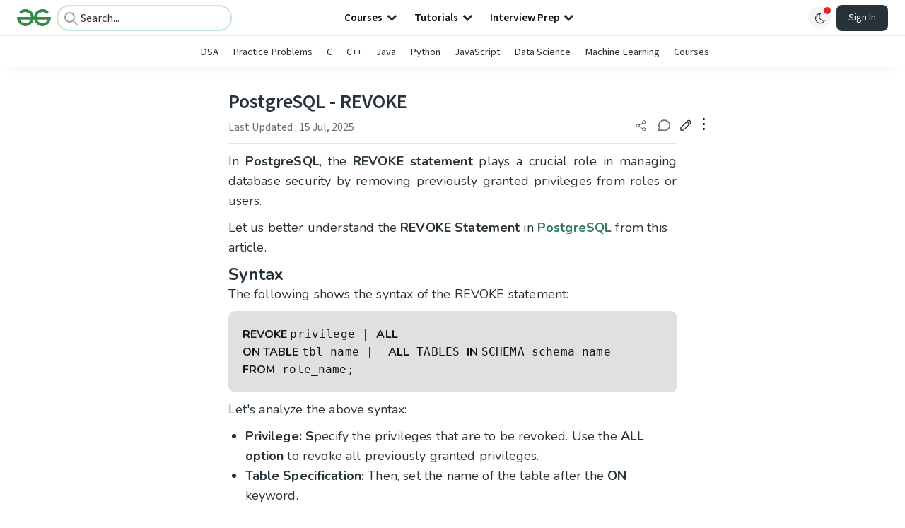

--- FILE ---
content_type: text/html; charset=utf-8
request_url: https://www.google.com/recaptcha/api2/anchor?ar=1&k=6LdMFNUZAAAAAIuRtzg0piOT-qXCbDF-iQiUi9KY&co=aHR0cHM6Ly93d3cuZ2Vla3Nmb3JnZWVrcy5vcmc6NDQz&hl=en&type=image&v=PoyoqOPhxBO7pBk68S4YbpHZ&theme=light&size=invisible&badge=bottomright&anchor-ms=20000&execute-ms=30000&cb=5nxckiaell0t
body_size: 48609
content:
<!DOCTYPE HTML><html dir="ltr" lang="en"><head><meta http-equiv="Content-Type" content="text/html; charset=UTF-8">
<meta http-equiv="X-UA-Compatible" content="IE=edge">
<title>reCAPTCHA</title>
<style type="text/css">
/* cyrillic-ext */
@font-face {
  font-family: 'Roboto';
  font-style: normal;
  font-weight: 400;
  font-stretch: 100%;
  src: url(//fonts.gstatic.com/s/roboto/v48/KFO7CnqEu92Fr1ME7kSn66aGLdTylUAMa3GUBHMdazTgWw.woff2) format('woff2');
  unicode-range: U+0460-052F, U+1C80-1C8A, U+20B4, U+2DE0-2DFF, U+A640-A69F, U+FE2E-FE2F;
}
/* cyrillic */
@font-face {
  font-family: 'Roboto';
  font-style: normal;
  font-weight: 400;
  font-stretch: 100%;
  src: url(//fonts.gstatic.com/s/roboto/v48/KFO7CnqEu92Fr1ME7kSn66aGLdTylUAMa3iUBHMdazTgWw.woff2) format('woff2');
  unicode-range: U+0301, U+0400-045F, U+0490-0491, U+04B0-04B1, U+2116;
}
/* greek-ext */
@font-face {
  font-family: 'Roboto';
  font-style: normal;
  font-weight: 400;
  font-stretch: 100%;
  src: url(//fonts.gstatic.com/s/roboto/v48/KFO7CnqEu92Fr1ME7kSn66aGLdTylUAMa3CUBHMdazTgWw.woff2) format('woff2');
  unicode-range: U+1F00-1FFF;
}
/* greek */
@font-face {
  font-family: 'Roboto';
  font-style: normal;
  font-weight: 400;
  font-stretch: 100%;
  src: url(//fonts.gstatic.com/s/roboto/v48/KFO7CnqEu92Fr1ME7kSn66aGLdTylUAMa3-UBHMdazTgWw.woff2) format('woff2');
  unicode-range: U+0370-0377, U+037A-037F, U+0384-038A, U+038C, U+038E-03A1, U+03A3-03FF;
}
/* math */
@font-face {
  font-family: 'Roboto';
  font-style: normal;
  font-weight: 400;
  font-stretch: 100%;
  src: url(//fonts.gstatic.com/s/roboto/v48/KFO7CnqEu92Fr1ME7kSn66aGLdTylUAMawCUBHMdazTgWw.woff2) format('woff2');
  unicode-range: U+0302-0303, U+0305, U+0307-0308, U+0310, U+0312, U+0315, U+031A, U+0326-0327, U+032C, U+032F-0330, U+0332-0333, U+0338, U+033A, U+0346, U+034D, U+0391-03A1, U+03A3-03A9, U+03B1-03C9, U+03D1, U+03D5-03D6, U+03F0-03F1, U+03F4-03F5, U+2016-2017, U+2034-2038, U+203C, U+2040, U+2043, U+2047, U+2050, U+2057, U+205F, U+2070-2071, U+2074-208E, U+2090-209C, U+20D0-20DC, U+20E1, U+20E5-20EF, U+2100-2112, U+2114-2115, U+2117-2121, U+2123-214F, U+2190, U+2192, U+2194-21AE, U+21B0-21E5, U+21F1-21F2, U+21F4-2211, U+2213-2214, U+2216-22FF, U+2308-230B, U+2310, U+2319, U+231C-2321, U+2336-237A, U+237C, U+2395, U+239B-23B7, U+23D0, U+23DC-23E1, U+2474-2475, U+25AF, U+25B3, U+25B7, U+25BD, U+25C1, U+25CA, U+25CC, U+25FB, U+266D-266F, U+27C0-27FF, U+2900-2AFF, U+2B0E-2B11, U+2B30-2B4C, U+2BFE, U+3030, U+FF5B, U+FF5D, U+1D400-1D7FF, U+1EE00-1EEFF;
}
/* symbols */
@font-face {
  font-family: 'Roboto';
  font-style: normal;
  font-weight: 400;
  font-stretch: 100%;
  src: url(//fonts.gstatic.com/s/roboto/v48/KFO7CnqEu92Fr1ME7kSn66aGLdTylUAMaxKUBHMdazTgWw.woff2) format('woff2');
  unicode-range: U+0001-000C, U+000E-001F, U+007F-009F, U+20DD-20E0, U+20E2-20E4, U+2150-218F, U+2190, U+2192, U+2194-2199, U+21AF, U+21E6-21F0, U+21F3, U+2218-2219, U+2299, U+22C4-22C6, U+2300-243F, U+2440-244A, U+2460-24FF, U+25A0-27BF, U+2800-28FF, U+2921-2922, U+2981, U+29BF, U+29EB, U+2B00-2BFF, U+4DC0-4DFF, U+FFF9-FFFB, U+10140-1018E, U+10190-1019C, U+101A0, U+101D0-101FD, U+102E0-102FB, U+10E60-10E7E, U+1D2C0-1D2D3, U+1D2E0-1D37F, U+1F000-1F0FF, U+1F100-1F1AD, U+1F1E6-1F1FF, U+1F30D-1F30F, U+1F315, U+1F31C, U+1F31E, U+1F320-1F32C, U+1F336, U+1F378, U+1F37D, U+1F382, U+1F393-1F39F, U+1F3A7-1F3A8, U+1F3AC-1F3AF, U+1F3C2, U+1F3C4-1F3C6, U+1F3CA-1F3CE, U+1F3D4-1F3E0, U+1F3ED, U+1F3F1-1F3F3, U+1F3F5-1F3F7, U+1F408, U+1F415, U+1F41F, U+1F426, U+1F43F, U+1F441-1F442, U+1F444, U+1F446-1F449, U+1F44C-1F44E, U+1F453, U+1F46A, U+1F47D, U+1F4A3, U+1F4B0, U+1F4B3, U+1F4B9, U+1F4BB, U+1F4BF, U+1F4C8-1F4CB, U+1F4D6, U+1F4DA, U+1F4DF, U+1F4E3-1F4E6, U+1F4EA-1F4ED, U+1F4F7, U+1F4F9-1F4FB, U+1F4FD-1F4FE, U+1F503, U+1F507-1F50B, U+1F50D, U+1F512-1F513, U+1F53E-1F54A, U+1F54F-1F5FA, U+1F610, U+1F650-1F67F, U+1F687, U+1F68D, U+1F691, U+1F694, U+1F698, U+1F6AD, U+1F6B2, U+1F6B9-1F6BA, U+1F6BC, U+1F6C6-1F6CF, U+1F6D3-1F6D7, U+1F6E0-1F6EA, U+1F6F0-1F6F3, U+1F6F7-1F6FC, U+1F700-1F7FF, U+1F800-1F80B, U+1F810-1F847, U+1F850-1F859, U+1F860-1F887, U+1F890-1F8AD, U+1F8B0-1F8BB, U+1F8C0-1F8C1, U+1F900-1F90B, U+1F93B, U+1F946, U+1F984, U+1F996, U+1F9E9, U+1FA00-1FA6F, U+1FA70-1FA7C, U+1FA80-1FA89, U+1FA8F-1FAC6, U+1FACE-1FADC, U+1FADF-1FAE9, U+1FAF0-1FAF8, U+1FB00-1FBFF;
}
/* vietnamese */
@font-face {
  font-family: 'Roboto';
  font-style: normal;
  font-weight: 400;
  font-stretch: 100%;
  src: url(//fonts.gstatic.com/s/roboto/v48/KFO7CnqEu92Fr1ME7kSn66aGLdTylUAMa3OUBHMdazTgWw.woff2) format('woff2');
  unicode-range: U+0102-0103, U+0110-0111, U+0128-0129, U+0168-0169, U+01A0-01A1, U+01AF-01B0, U+0300-0301, U+0303-0304, U+0308-0309, U+0323, U+0329, U+1EA0-1EF9, U+20AB;
}
/* latin-ext */
@font-face {
  font-family: 'Roboto';
  font-style: normal;
  font-weight: 400;
  font-stretch: 100%;
  src: url(//fonts.gstatic.com/s/roboto/v48/KFO7CnqEu92Fr1ME7kSn66aGLdTylUAMa3KUBHMdazTgWw.woff2) format('woff2');
  unicode-range: U+0100-02BA, U+02BD-02C5, U+02C7-02CC, U+02CE-02D7, U+02DD-02FF, U+0304, U+0308, U+0329, U+1D00-1DBF, U+1E00-1E9F, U+1EF2-1EFF, U+2020, U+20A0-20AB, U+20AD-20C0, U+2113, U+2C60-2C7F, U+A720-A7FF;
}
/* latin */
@font-face {
  font-family: 'Roboto';
  font-style: normal;
  font-weight: 400;
  font-stretch: 100%;
  src: url(//fonts.gstatic.com/s/roboto/v48/KFO7CnqEu92Fr1ME7kSn66aGLdTylUAMa3yUBHMdazQ.woff2) format('woff2');
  unicode-range: U+0000-00FF, U+0131, U+0152-0153, U+02BB-02BC, U+02C6, U+02DA, U+02DC, U+0304, U+0308, U+0329, U+2000-206F, U+20AC, U+2122, U+2191, U+2193, U+2212, U+2215, U+FEFF, U+FFFD;
}
/* cyrillic-ext */
@font-face {
  font-family: 'Roboto';
  font-style: normal;
  font-weight: 500;
  font-stretch: 100%;
  src: url(//fonts.gstatic.com/s/roboto/v48/KFO7CnqEu92Fr1ME7kSn66aGLdTylUAMa3GUBHMdazTgWw.woff2) format('woff2');
  unicode-range: U+0460-052F, U+1C80-1C8A, U+20B4, U+2DE0-2DFF, U+A640-A69F, U+FE2E-FE2F;
}
/* cyrillic */
@font-face {
  font-family: 'Roboto';
  font-style: normal;
  font-weight: 500;
  font-stretch: 100%;
  src: url(//fonts.gstatic.com/s/roboto/v48/KFO7CnqEu92Fr1ME7kSn66aGLdTylUAMa3iUBHMdazTgWw.woff2) format('woff2');
  unicode-range: U+0301, U+0400-045F, U+0490-0491, U+04B0-04B1, U+2116;
}
/* greek-ext */
@font-face {
  font-family: 'Roboto';
  font-style: normal;
  font-weight: 500;
  font-stretch: 100%;
  src: url(//fonts.gstatic.com/s/roboto/v48/KFO7CnqEu92Fr1ME7kSn66aGLdTylUAMa3CUBHMdazTgWw.woff2) format('woff2');
  unicode-range: U+1F00-1FFF;
}
/* greek */
@font-face {
  font-family: 'Roboto';
  font-style: normal;
  font-weight: 500;
  font-stretch: 100%;
  src: url(//fonts.gstatic.com/s/roboto/v48/KFO7CnqEu92Fr1ME7kSn66aGLdTylUAMa3-UBHMdazTgWw.woff2) format('woff2');
  unicode-range: U+0370-0377, U+037A-037F, U+0384-038A, U+038C, U+038E-03A1, U+03A3-03FF;
}
/* math */
@font-face {
  font-family: 'Roboto';
  font-style: normal;
  font-weight: 500;
  font-stretch: 100%;
  src: url(//fonts.gstatic.com/s/roboto/v48/KFO7CnqEu92Fr1ME7kSn66aGLdTylUAMawCUBHMdazTgWw.woff2) format('woff2');
  unicode-range: U+0302-0303, U+0305, U+0307-0308, U+0310, U+0312, U+0315, U+031A, U+0326-0327, U+032C, U+032F-0330, U+0332-0333, U+0338, U+033A, U+0346, U+034D, U+0391-03A1, U+03A3-03A9, U+03B1-03C9, U+03D1, U+03D5-03D6, U+03F0-03F1, U+03F4-03F5, U+2016-2017, U+2034-2038, U+203C, U+2040, U+2043, U+2047, U+2050, U+2057, U+205F, U+2070-2071, U+2074-208E, U+2090-209C, U+20D0-20DC, U+20E1, U+20E5-20EF, U+2100-2112, U+2114-2115, U+2117-2121, U+2123-214F, U+2190, U+2192, U+2194-21AE, U+21B0-21E5, U+21F1-21F2, U+21F4-2211, U+2213-2214, U+2216-22FF, U+2308-230B, U+2310, U+2319, U+231C-2321, U+2336-237A, U+237C, U+2395, U+239B-23B7, U+23D0, U+23DC-23E1, U+2474-2475, U+25AF, U+25B3, U+25B7, U+25BD, U+25C1, U+25CA, U+25CC, U+25FB, U+266D-266F, U+27C0-27FF, U+2900-2AFF, U+2B0E-2B11, U+2B30-2B4C, U+2BFE, U+3030, U+FF5B, U+FF5D, U+1D400-1D7FF, U+1EE00-1EEFF;
}
/* symbols */
@font-face {
  font-family: 'Roboto';
  font-style: normal;
  font-weight: 500;
  font-stretch: 100%;
  src: url(//fonts.gstatic.com/s/roboto/v48/KFO7CnqEu92Fr1ME7kSn66aGLdTylUAMaxKUBHMdazTgWw.woff2) format('woff2');
  unicode-range: U+0001-000C, U+000E-001F, U+007F-009F, U+20DD-20E0, U+20E2-20E4, U+2150-218F, U+2190, U+2192, U+2194-2199, U+21AF, U+21E6-21F0, U+21F3, U+2218-2219, U+2299, U+22C4-22C6, U+2300-243F, U+2440-244A, U+2460-24FF, U+25A0-27BF, U+2800-28FF, U+2921-2922, U+2981, U+29BF, U+29EB, U+2B00-2BFF, U+4DC0-4DFF, U+FFF9-FFFB, U+10140-1018E, U+10190-1019C, U+101A0, U+101D0-101FD, U+102E0-102FB, U+10E60-10E7E, U+1D2C0-1D2D3, U+1D2E0-1D37F, U+1F000-1F0FF, U+1F100-1F1AD, U+1F1E6-1F1FF, U+1F30D-1F30F, U+1F315, U+1F31C, U+1F31E, U+1F320-1F32C, U+1F336, U+1F378, U+1F37D, U+1F382, U+1F393-1F39F, U+1F3A7-1F3A8, U+1F3AC-1F3AF, U+1F3C2, U+1F3C4-1F3C6, U+1F3CA-1F3CE, U+1F3D4-1F3E0, U+1F3ED, U+1F3F1-1F3F3, U+1F3F5-1F3F7, U+1F408, U+1F415, U+1F41F, U+1F426, U+1F43F, U+1F441-1F442, U+1F444, U+1F446-1F449, U+1F44C-1F44E, U+1F453, U+1F46A, U+1F47D, U+1F4A3, U+1F4B0, U+1F4B3, U+1F4B9, U+1F4BB, U+1F4BF, U+1F4C8-1F4CB, U+1F4D6, U+1F4DA, U+1F4DF, U+1F4E3-1F4E6, U+1F4EA-1F4ED, U+1F4F7, U+1F4F9-1F4FB, U+1F4FD-1F4FE, U+1F503, U+1F507-1F50B, U+1F50D, U+1F512-1F513, U+1F53E-1F54A, U+1F54F-1F5FA, U+1F610, U+1F650-1F67F, U+1F687, U+1F68D, U+1F691, U+1F694, U+1F698, U+1F6AD, U+1F6B2, U+1F6B9-1F6BA, U+1F6BC, U+1F6C6-1F6CF, U+1F6D3-1F6D7, U+1F6E0-1F6EA, U+1F6F0-1F6F3, U+1F6F7-1F6FC, U+1F700-1F7FF, U+1F800-1F80B, U+1F810-1F847, U+1F850-1F859, U+1F860-1F887, U+1F890-1F8AD, U+1F8B0-1F8BB, U+1F8C0-1F8C1, U+1F900-1F90B, U+1F93B, U+1F946, U+1F984, U+1F996, U+1F9E9, U+1FA00-1FA6F, U+1FA70-1FA7C, U+1FA80-1FA89, U+1FA8F-1FAC6, U+1FACE-1FADC, U+1FADF-1FAE9, U+1FAF0-1FAF8, U+1FB00-1FBFF;
}
/* vietnamese */
@font-face {
  font-family: 'Roboto';
  font-style: normal;
  font-weight: 500;
  font-stretch: 100%;
  src: url(//fonts.gstatic.com/s/roboto/v48/KFO7CnqEu92Fr1ME7kSn66aGLdTylUAMa3OUBHMdazTgWw.woff2) format('woff2');
  unicode-range: U+0102-0103, U+0110-0111, U+0128-0129, U+0168-0169, U+01A0-01A1, U+01AF-01B0, U+0300-0301, U+0303-0304, U+0308-0309, U+0323, U+0329, U+1EA0-1EF9, U+20AB;
}
/* latin-ext */
@font-face {
  font-family: 'Roboto';
  font-style: normal;
  font-weight: 500;
  font-stretch: 100%;
  src: url(//fonts.gstatic.com/s/roboto/v48/KFO7CnqEu92Fr1ME7kSn66aGLdTylUAMa3KUBHMdazTgWw.woff2) format('woff2');
  unicode-range: U+0100-02BA, U+02BD-02C5, U+02C7-02CC, U+02CE-02D7, U+02DD-02FF, U+0304, U+0308, U+0329, U+1D00-1DBF, U+1E00-1E9F, U+1EF2-1EFF, U+2020, U+20A0-20AB, U+20AD-20C0, U+2113, U+2C60-2C7F, U+A720-A7FF;
}
/* latin */
@font-face {
  font-family: 'Roboto';
  font-style: normal;
  font-weight: 500;
  font-stretch: 100%;
  src: url(//fonts.gstatic.com/s/roboto/v48/KFO7CnqEu92Fr1ME7kSn66aGLdTylUAMa3yUBHMdazQ.woff2) format('woff2');
  unicode-range: U+0000-00FF, U+0131, U+0152-0153, U+02BB-02BC, U+02C6, U+02DA, U+02DC, U+0304, U+0308, U+0329, U+2000-206F, U+20AC, U+2122, U+2191, U+2193, U+2212, U+2215, U+FEFF, U+FFFD;
}
/* cyrillic-ext */
@font-face {
  font-family: 'Roboto';
  font-style: normal;
  font-weight: 900;
  font-stretch: 100%;
  src: url(//fonts.gstatic.com/s/roboto/v48/KFO7CnqEu92Fr1ME7kSn66aGLdTylUAMa3GUBHMdazTgWw.woff2) format('woff2');
  unicode-range: U+0460-052F, U+1C80-1C8A, U+20B4, U+2DE0-2DFF, U+A640-A69F, U+FE2E-FE2F;
}
/* cyrillic */
@font-face {
  font-family: 'Roboto';
  font-style: normal;
  font-weight: 900;
  font-stretch: 100%;
  src: url(//fonts.gstatic.com/s/roboto/v48/KFO7CnqEu92Fr1ME7kSn66aGLdTylUAMa3iUBHMdazTgWw.woff2) format('woff2');
  unicode-range: U+0301, U+0400-045F, U+0490-0491, U+04B0-04B1, U+2116;
}
/* greek-ext */
@font-face {
  font-family: 'Roboto';
  font-style: normal;
  font-weight: 900;
  font-stretch: 100%;
  src: url(//fonts.gstatic.com/s/roboto/v48/KFO7CnqEu92Fr1ME7kSn66aGLdTylUAMa3CUBHMdazTgWw.woff2) format('woff2');
  unicode-range: U+1F00-1FFF;
}
/* greek */
@font-face {
  font-family: 'Roboto';
  font-style: normal;
  font-weight: 900;
  font-stretch: 100%;
  src: url(//fonts.gstatic.com/s/roboto/v48/KFO7CnqEu92Fr1ME7kSn66aGLdTylUAMa3-UBHMdazTgWw.woff2) format('woff2');
  unicode-range: U+0370-0377, U+037A-037F, U+0384-038A, U+038C, U+038E-03A1, U+03A3-03FF;
}
/* math */
@font-face {
  font-family: 'Roboto';
  font-style: normal;
  font-weight: 900;
  font-stretch: 100%;
  src: url(//fonts.gstatic.com/s/roboto/v48/KFO7CnqEu92Fr1ME7kSn66aGLdTylUAMawCUBHMdazTgWw.woff2) format('woff2');
  unicode-range: U+0302-0303, U+0305, U+0307-0308, U+0310, U+0312, U+0315, U+031A, U+0326-0327, U+032C, U+032F-0330, U+0332-0333, U+0338, U+033A, U+0346, U+034D, U+0391-03A1, U+03A3-03A9, U+03B1-03C9, U+03D1, U+03D5-03D6, U+03F0-03F1, U+03F4-03F5, U+2016-2017, U+2034-2038, U+203C, U+2040, U+2043, U+2047, U+2050, U+2057, U+205F, U+2070-2071, U+2074-208E, U+2090-209C, U+20D0-20DC, U+20E1, U+20E5-20EF, U+2100-2112, U+2114-2115, U+2117-2121, U+2123-214F, U+2190, U+2192, U+2194-21AE, U+21B0-21E5, U+21F1-21F2, U+21F4-2211, U+2213-2214, U+2216-22FF, U+2308-230B, U+2310, U+2319, U+231C-2321, U+2336-237A, U+237C, U+2395, U+239B-23B7, U+23D0, U+23DC-23E1, U+2474-2475, U+25AF, U+25B3, U+25B7, U+25BD, U+25C1, U+25CA, U+25CC, U+25FB, U+266D-266F, U+27C0-27FF, U+2900-2AFF, U+2B0E-2B11, U+2B30-2B4C, U+2BFE, U+3030, U+FF5B, U+FF5D, U+1D400-1D7FF, U+1EE00-1EEFF;
}
/* symbols */
@font-face {
  font-family: 'Roboto';
  font-style: normal;
  font-weight: 900;
  font-stretch: 100%;
  src: url(//fonts.gstatic.com/s/roboto/v48/KFO7CnqEu92Fr1ME7kSn66aGLdTylUAMaxKUBHMdazTgWw.woff2) format('woff2');
  unicode-range: U+0001-000C, U+000E-001F, U+007F-009F, U+20DD-20E0, U+20E2-20E4, U+2150-218F, U+2190, U+2192, U+2194-2199, U+21AF, U+21E6-21F0, U+21F3, U+2218-2219, U+2299, U+22C4-22C6, U+2300-243F, U+2440-244A, U+2460-24FF, U+25A0-27BF, U+2800-28FF, U+2921-2922, U+2981, U+29BF, U+29EB, U+2B00-2BFF, U+4DC0-4DFF, U+FFF9-FFFB, U+10140-1018E, U+10190-1019C, U+101A0, U+101D0-101FD, U+102E0-102FB, U+10E60-10E7E, U+1D2C0-1D2D3, U+1D2E0-1D37F, U+1F000-1F0FF, U+1F100-1F1AD, U+1F1E6-1F1FF, U+1F30D-1F30F, U+1F315, U+1F31C, U+1F31E, U+1F320-1F32C, U+1F336, U+1F378, U+1F37D, U+1F382, U+1F393-1F39F, U+1F3A7-1F3A8, U+1F3AC-1F3AF, U+1F3C2, U+1F3C4-1F3C6, U+1F3CA-1F3CE, U+1F3D4-1F3E0, U+1F3ED, U+1F3F1-1F3F3, U+1F3F5-1F3F7, U+1F408, U+1F415, U+1F41F, U+1F426, U+1F43F, U+1F441-1F442, U+1F444, U+1F446-1F449, U+1F44C-1F44E, U+1F453, U+1F46A, U+1F47D, U+1F4A3, U+1F4B0, U+1F4B3, U+1F4B9, U+1F4BB, U+1F4BF, U+1F4C8-1F4CB, U+1F4D6, U+1F4DA, U+1F4DF, U+1F4E3-1F4E6, U+1F4EA-1F4ED, U+1F4F7, U+1F4F9-1F4FB, U+1F4FD-1F4FE, U+1F503, U+1F507-1F50B, U+1F50D, U+1F512-1F513, U+1F53E-1F54A, U+1F54F-1F5FA, U+1F610, U+1F650-1F67F, U+1F687, U+1F68D, U+1F691, U+1F694, U+1F698, U+1F6AD, U+1F6B2, U+1F6B9-1F6BA, U+1F6BC, U+1F6C6-1F6CF, U+1F6D3-1F6D7, U+1F6E0-1F6EA, U+1F6F0-1F6F3, U+1F6F7-1F6FC, U+1F700-1F7FF, U+1F800-1F80B, U+1F810-1F847, U+1F850-1F859, U+1F860-1F887, U+1F890-1F8AD, U+1F8B0-1F8BB, U+1F8C0-1F8C1, U+1F900-1F90B, U+1F93B, U+1F946, U+1F984, U+1F996, U+1F9E9, U+1FA00-1FA6F, U+1FA70-1FA7C, U+1FA80-1FA89, U+1FA8F-1FAC6, U+1FACE-1FADC, U+1FADF-1FAE9, U+1FAF0-1FAF8, U+1FB00-1FBFF;
}
/* vietnamese */
@font-face {
  font-family: 'Roboto';
  font-style: normal;
  font-weight: 900;
  font-stretch: 100%;
  src: url(//fonts.gstatic.com/s/roboto/v48/KFO7CnqEu92Fr1ME7kSn66aGLdTylUAMa3OUBHMdazTgWw.woff2) format('woff2');
  unicode-range: U+0102-0103, U+0110-0111, U+0128-0129, U+0168-0169, U+01A0-01A1, U+01AF-01B0, U+0300-0301, U+0303-0304, U+0308-0309, U+0323, U+0329, U+1EA0-1EF9, U+20AB;
}
/* latin-ext */
@font-face {
  font-family: 'Roboto';
  font-style: normal;
  font-weight: 900;
  font-stretch: 100%;
  src: url(//fonts.gstatic.com/s/roboto/v48/KFO7CnqEu92Fr1ME7kSn66aGLdTylUAMa3KUBHMdazTgWw.woff2) format('woff2');
  unicode-range: U+0100-02BA, U+02BD-02C5, U+02C7-02CC, U+02CE-02D7, U+02DD-02FF, U+0304, U+0308, U+0329, U+1D00-1DBF, U+1E00-1E9F, U+1EF2-1EFF, U+2020, U+20A0-20AB, U+20AD-20C0, U+2113, U+2C60-2C7F, U+A720-A7FF;
}
/* latin */
@font-face {
  font-family: 'Roboto';
  font-style: normal;
  font-weight: 900;
  font-stretch: 100%;
  src: url(//fonts.gstatic.com/s/roboto/v48/KFO7CnqEu92Fr1ME7kSn66aGLdTylUAMa3yUBHMdazQ.woff2) format('woff2');
  unicode-range: U+0000-00FF, U+0131, U+0152-0153, U+02BB-02BC, U+02C6, U+02DA, U+02DC, U+0304, U+0308, U+0329, U+2000-206F, U+20AC, U+2122, U+2191, U+2193, U+2212, U+2215, U+FEFF, U+FFFD;
}

</style>
<link rel="stylesheet" type="text/css" href="https://www.gstatic.com/recaptcha/releases/PoyoqOPhxBO7pBk68S4YbpHZ/styles__ltr.css">
<script nonce="feBSfVUUxSNu6o3AWG9rdA" type="text/javascript">window['__recaptcha_api'] = 'https://www.google.com/recaptcha/api2/';</script>
<script type="text/javascript" src="https://www.gstatic.com/recaptcha/releases/PoyoqOPhxBO7pBk68S4YbpHZ/recaptcha__en.js" nonce="feBSfVUUxSNu6o3AWG9rdA">
      
    </script></head>
<body><div id="rc-anchor-alert" class="rc-anchor-alert"></div>
<input type="hidden" id="recaptcha-token" value="[base64]">
<script type="text/javascript" nonce="feBSfVUUxSNu6o3AWG9rdA">
      recaptcha.anchor.Main.init("[\x22ainput\x22,[\x22bgdata\x22,\x22\x22,\[base64]/[base64]/[base64]/ZyhXLGgpOnEoW04sMjEsbF0sVywwKSxoKSxmYWxzZSxmYWxzZSl9Y2F0Y2goayl7RygzNTgsVyk/[base64]/[base64]/[base64]/[base64]/[base64]/[base64]/[base64]/bmV3IEJbT10oRFswXSk6dz09Mj9uZXcgQltPXShEWzBdLERbMV0pOnc9PTM/bmV3IEJbT10oRFswXSxEWzFdLERbMl0pOnc9PTQ/[base64]/[base64]/[base64]/[base64]/[base64]\\u003d\x22,\[base64]\\u003d\x22,\x22wq7DnRPCqcKCGlXCqcOkJcOvw5LCk8O/w7LDmMKYwrXClERkwqU/L8Kkw6YFwrlGwoLCognDvsOObi7Ck8Ola37DjMOabXJ0NMOIR8KJwo/CvMOlw5LDoV4cInrDscKswrJkwovDlkzCqcKuw6PDgsOJwrM4w4nDsMKKSQbDrRhQBT/DuiJ8w5RBNlvDhyvCrcKQXyHDtMK+wooHIStzG8OYG8Ktw43DmcKtwofCpkU8WFLCgMOdD8KfwoZgX2LCjcKjwqXDoxECYAjDrMO9WMKdwp7CrT9ewrtJwqrCoMOhVsOyw5/CiVPCrSEPw7zDlgxDwrTDi8KvwrXCrsKkWsOVwpDChFTCo2nCu3F0w7LDumrCvcKpNmYMZMOEw4DDlhJjJRHDpsOgDMKUwpnDozTDsMOkD8OED11LVcOXZsOEfCcNasOMIsK3wo/CmMKMwqzDoxRIw6xzw7/DgsOiNsKPW8K/E8OeF8OBU8Krw73DmXPCkmPDkmB+KcKAw6jCg8O2woDDj8KgcsO8wp3Dp0MFOCrClgLDlQNHOcKmw4bDuQjDuWY8KsOBwrtvwp14QinCjkUpQ8KkwqnCm8Ouw79Ua8KRPMKMw6x0wrkbwrHDgsKgwrkdTG/Cv8K4wpsqwqcCO8ObasKhw5/DmiU7Y8OjB8Kyw7zDu8OlVC9Lw43DnQzDnBHCjQNVGlMsGgjDn8O6FBoTwoXCjWnCm2jCksKSwprDmcKXcy/CnDfCiiNhRGXCuVLCpDLCvMOmLTvDpcKkw4LDgWB7w6lPw7LCgh7CocKSEsOMw6zDosOqwp/[base64]/BMKHwrhzShPCscOuZH/Cs8OVwpbDu8K3w4kcQMKbAMOzAMOVfFQ0w6o7Di/CkcKCw5gDw6UbfQBvwrPDpxrDvMOVw514wqJdUsOMLcKLwoo5w44TwoPDlh/DlMKKPR9+wo3Doh/CrXLChn3DtkzDui3CvcO9wqV/XMOTXVtLO8KAasKMAjpoHhrCgwrDgsOMw5TCiwZKwrwRc2Aww7UGwq5awq3CvnzCmVx9w4MOSVXChcKZw4/CpcOiOF5xfcKbL3k6wolSacKPV8O+VMK4wrxKw4bDj8KNw51dw797Z8KYw5bCtEvDlAhow7HChcO4NcK7wqdwAXPCtAHCvcKoNsOuKMK0IR/Cs3sTD8Ktw4TCusO0wp5Cw5jCpsK2BsO8In1GBMK+GwhRWnDCp8Klw4QkwoHDnBzDucKlacK0w5EjRMKrw4bCvcKMWCfDrHnCs8KyT8OLwpbChy/CmQE3KMOPL8K4wrfDiALDscKxwr/CjMKzwpgGIjDCsMOXHGAPQcKNwrU/w5w6woPCl1hcwop5w4PCiw1paXwoN0jCtsOaV8KDVikhw501SsOlwoYYfsKYwqJow6DDqEEuasKoMUJQFsOMUlrCiSHCu8K/QwLDpjEIwpQJcxwRw63DulHCjG5/[base64]/DtcOKXlrCp8Kfw7QuXm7Cv8KgwopSwpLCpVZ9RnnDgwLCv8O+TSjCosKoD1lREsO7HcK3eMOKwqY7wq/[base64]/DkMO/bsKLwrANIMOobsOcwo7CrkjDlE5vLcObwrAgGiZUZFxRNsO/bzfDocOHw5Fkw78Mw6ocPyPCnXjCh8O/w5/[base64]/Duh/DisOCw4AGw5ppI8OVJ8KISkbDh8KxwrHDlWcfbSwUw5MWecKTw4TCisOTVk1/[base64]/DucK1IsKYwrHChmpOTMOmwrp+W8KvIwrDt1gTJGgmKHnCl8OZw73Dl8KnwonCoMOnZsKDemBEw6bCgUlHwosWa8OkfG7Ck8OowoDCtcOxw4/DvMO+dcK+KcOMw6zCtALCicKew7FyZHduwpjDpcORcsOPZ8KHEMKpwpNlEUI6WABMS3nDvRTDjQ/CpsKAwqjCtGfDhMKIScKFZcORJTgfwrIZHlJbwqMSwrDClcKhwrNbcnbDnsOMwr7ClGnDicOlwoFCf8OwwqlFK8OiOhvCiQtkwq1bbmzDpyLDkybCusOuLcKrEmzDrsOLwrfDkkR2w6DClcKcwrrCoMO7VcKDGVJ1P8K/w756JWnCvlfCs1/[base64]/YiPCnnzCtMKxw7XClxDDlsKUS8OwwqQjw4vDksKNwqxoG8OgEMO4w4HCmhBEMzfDg3HCoFDDk8K3RcOtMwNjw4IzAkjCtMKNH8KTw7Fvwo0cw7YWwprDt8KIwrbDmEETK1/Cl8OpwqrDh8O2wqDDtwhCwrhvw7PDiVnCqMOZWcKfwpPDkMKBB8KxTHc1K8O8wpzDjAbDscOCRMOSwo5SwqEuwpLDq8OEw4jDmCfCvMK/[base64]/[base64]/I8Oawq/[base64]/woXChU/Dm8KZO8KgECURDsORQ8KHGR/DkTnCtQ0UOMKIw7jDrsOTwo/DtwnDpcObw5PDpVvDqSpmw5YSw5YMwohBw6nDusKGw4zDmsOHwot/[base64]/w77DucOPw6xdw5jCjw3Ct8K5Z8OuwodLw7ZRw7ZRHMOAfU7DpE5Zw4zCs8K5SF7CpkYTwpUnI8ORw7jDrk3Ci8KCTgjDgsKcQmLDrsOWJxfCpQfDuzEqY8ORw6oaw5PCkyXDssKlw7/DisKsMcKYwrNZwoLDrsOSwpdYw7vCjcKIacOaw6smdcOkcCxRw5HCtcKpwqkMOFvDrB3DtBYeJwNkw6zDhsOkwpnCtsOvXsKhw4PCjxE/NsKsw6lrwoPCncK/NRHCpcK5wqrChSofw6PCr2NJwqthDMKMw6ASJMOAf8KVLsOLfMOLw5zClQbCs8OwYWEeJ1bDncODT8OSJno/YR0Nw5dJw7VEXMO4w6lgRxRNP8O9Z8O0w53DuW/CvsO5wqbCkyvDijnDgsK/[base64]/ClUTCqMKUw6t2w63DuMOzwpY/AMOZwpFow6TDksOYSWHCtR/Du8O1wrBObizCi8OLNyzCi8OHaMKtZiREWMKLwpbDrMKfLFHDi8OIw493Xl3CvcKwHDDCs8K5Uz/Dv8KAwoVtwrPCl0fCkwgCw60EKMKvw75rw705DsO3TVgtXXkgS8O1SG5CfcOuw54GQT/Dgx/[base64]/[base64]/CvzYuTsOIwpQMW8KtT1DCnWrDscOcw7tbwqvCtXHDv8OwHhJfw73DhMOFfsOPAcOTwo/DlFHCh18rTFvClcOnwqbDtsKREm7DkcOUwrDCqVh0QnLClsODP8K4Z0vDgMORRsOpFlnDrMOpH8KMRy/CncK6dcOzw64vw69+wpfCs8O2FcOlwow+w5hoLXzCpMOCf8OfwoPCtMOEw59sw4PClsOBTUQIwobDlMOewpkXw73Du8K0woExwo/CtXbDkn9rEDduw4kSwpfCpSjCiTrChz1Ua0B7asKfEcKmwpjDlT/CtFDCmMO6IgIqbcOQbCgxw5ARB2tbw7YkwoTCvcKCw53DmcOddQxgw4zCqsOjw6o6EcK7BVHCpcOxw4xEw5U9HmTCgcK8BGF/[base64]/[base64]/CujwFbwNhwo3Dq0FYw70FMMK1f8OLWlNVw5rDmcOcfjx3ayzDvsOCFw7Ct8KZKiNlJiESw4UEIQTDu8O2Z8OXwoskwoTDncKAT3TCilkkXzNYA8KPw4LDmQXCu8Otw6VkUxBXw5xLW8Kff8KuwqZhQWMzbsKBwqJ/HG53Bg/DpEHDmMOXOMOWwoEtw5ZdZsO0w6weL8OwwqYPLDLDj8K0bcOOw5jDhcO/wqLClmvDicOHw4pyCsOfT8KPWivCqQ/CtcKZGUDDscKEEcOQPV/DjMOuCjIdw7XDmsK1CsOdEELClWXDtMKswpTDlG1MeDYLwqwGw6MKw7bCuxzDjcKUwqjDpzYnLTMTwpkuGCkbIznCpMOja8KvGxAwLRbDi8KpAHXDhcOOT3jDrMO6HcOXwpJ8wo4qb0jCucOXwrbDo8OWw6vDoMK9w5zCpMONw5zCgsOYFsKVTyzDpTHCjMOeRsK/wrRYW3RJC3rCpwkkZj7CvQ18wrBnZFdKNcKIwp7DoMKiwoHCpGbDiE3Cgn4gXMOgUMKLwqpJFkrCgnR/[base64]/DusOsw5xrRmxTwrInK8Kyw4jDkk40wp3DvGDCnz3DusK8w6QRScOvw4JpKAkYwp/[base64]/[base64]/CqsO2wp4ACGRlw4w0w4Ylw6XCnVddUXXDjD/DmxBaJBh1D8KpTU0cw541dgdlWwDDkEAuw43DgcKDwp10GAzDm1YlwrhGw6fCsTg2bsKQcTF4wrRlKMOQw7gSw6vCrEE/woLDr8OvED7DnS7Dkmwxwo4QKMKiw6IdwoXCmcOLw47CuhR/ZsK4ecOtLTXCsCbDkMKrwoJObcO9w6cxaMOCw79owrlVAcKKH0PDsxPCqMKEHDcIw4oSIDTCvSlxwp/Cj8OmWMKKBsOcGsKfw5DCtcOJwoRHw7VMQiTDvHV9aktxw716a8K4wq0wwoHDth4XC8ObHiVhVMOMworDoy5Swpt6LlbDqQ/CmA/[base64]/CrXXDpcKbAMO5aMOGasKWwqYPwqhTB0/CkMO/RcOyFHR5S8KeAMK4w6LCosKww5JBZXrCtMOHwrYwfMKVw7jCqnjDkFNbwrQhw4s+w7LCikhxw4fDsm/CgcKcRFAsC2oKw6rDpEo2w5JkOyxrYyVRwrZww73CqkPDoijCl01Pw4QwwoIXw4lPXcKINEnDlGTCjcKvw5RjUEh6wo/Cqiw3fcOQa8O1BMO1Y0gGDsOvPCl0wq8xwq5DSsKDwqrCq8KEFsOZw6/Cp1dOOgzDg1TDjcO8TnHDksKHUxNQZ8O3woF1Z2TDokDDpCPDt8KiUWTCvsOdw7ouUwpABXLDuV/DisOnExtxw5pqJBHDj8K1w6J3w7UUIsOZw7New4/[base64]/DmzvDnsO4w4nDrMKSW8Kowr3DhmcvLMKawotlGD1SwoLDlSHCpDIbDR3CkRPCtlYDGMOuJSQWwp49w45VwqfCoRfDnw3CiMOKeXZON8OzcjnDlVkMDmg2wrDDiMOtGBl/dcK8ccKnwpgXw6rDpsKcw5R3JHsxLQl6GcOFNsKRfcOFFgTDvXHDoEnCm1h9PTUewpF/[base64]/w44nd8K2w7YQKsOpw4dow4xWK1/DsMORC8O6B8KAwqHCrsKNw6FDb3whw6fDo05eCFzCp8O1NzNWwpHDp8KQwqYVbcOFLnxbP8KHG8OawoXCjsKtJsKowq/DqcKuQcKPO8KoayhDw6Y6WDpbYcKcOEZffhnCucKbw5AUM0h+JcOow6zDnzAnBhhHC8KWwoHCmcKswovCgsKtLsOewpHDicKZfGPCg8Kbw4bDn8KvwoJ+TMOIwrzCqnzDvnnCtMO5w7zCm1/DqHF2KUgOwr5eAMKxAcKGw5IOw4QTwozCicO4w7I1wrLDmXxUwqkNGcO3fDPDtiwHw712wpxkazzDhBB8wog5ccOowqU2D8O5wo8Lw6dJTsKNR2w0LcKcFsKEQFkIw4BXez/Dv8OfCcK9w4fClwHDmkHCv8OBw4jDqH53LMOEw6/CrsORQ8O6wq9gwoHDqsKKQsKCAsKMw5/DicOoZREfwq57eMKFH8Ktw6/[base64]/DljjDu2bDrMKpUD/[base64]/DsHgAwq8YFAnCrgRCwrzDlMONHzLDlcOMXgjCqTTCmcOaw5/[base64]/DgMOFw5XCqxfDosOdw4EMwpbDg8O5w4tGAX3DhMKgPcOHB8O+fMK3CcOpV8KfblhZJyDCpn/CsMOXUkzCpcKvw5jCmsOLw4rDpC3CmmBHw6/CmFZ0AgXDmiExwrLCjz/Dph4gIy3ClwEmLsKYw59kA3LCgsOWFMOQwqTCkcK4wp3CuMOpwqA/[base64]/[base64]/CksKAw4XDrcOiwqQYcMK+aDbCtsKLwr7DqWpQLsKGFAbDh1TCnMOCDUs/w7xAP8O4wofCuiBtNVU2wqPDjwjCjMKQw6vCumTChsOhF2jDslAGw51iw57CrRbDtsOxworCpsK4SE56KMK9YGBvw73DtcO/RhUnw6RIwpfCosKPfmUfBcOVwoEJecKjIjRyw7LDqcOjw4N2acONPsKHwqY4w5s7TMOEwp4/w6vCkMORMGjCksO+w49gwpFww4LChcK2KE1rJsOXHcKFOFnDgl7DuMKUwqoawo9HwoDCq0ojYl/CvMKrw6DDksKtw7/[base64]/[base64]/DkMKxWhTCk8K3fGBmw6bCiXwjwpQkXAdZw4jCmsOnw67DisK1VsKPwrLCm8OXbsOhe8OCNMO9wo0KYMOLM8KbD8OfEUPCq3jDnk7CgMOIOwLCp8KgS07DtcOnDMK8QsKdPMOYwrbDninDjMK3woosPsKLWMOmKW8ieMOow5/ClcKiw5g1wpvDkRfCnMODMg/[base64]/wo/DuGJgwog+w5M2woHCoMO6MMK5HGbDgMOWw4jDjMK1D8KFaw/DpRleasKLEm9gw6nDhlPDr8OnwrE9EDZcwpdWw47CucKDw6LDp8K/wqt1BsOnwpJcwqvDs8OhMMKDwq8BQXXCjw7CucOewqPDo3AwwrxxZ8OFwpzDk8KOecOnwpF/w6HCoQJ0MQcnOFoNClfChMOewpxPdFvCosO7dAvDh2hMwr7Cm8KZwoDDk8OvGjpNfzxJP0wzdXHDu8KYDiobwpfDvVvDsMO6O1V7w61UwrJzwprCl8KOw7VFQ0lVIcO/Xy0qw7UjYsKLDjrCt8O1w7V3wqfDscOJVsK0wo/ChWfCgFgawqfDlMOTw6HDrnLDnMOfwrjCrcOBL8KXIMK5TcKRwo/CksO1JsKLwrPCq8O1wpEoYjfDtl7DkBpzw4JHP8OIwrxQK8O0w6UHZMKXPsOMw6Eew4xKcSXCrcOlaxrDtCzCvyfDj8KUJMOAw7Q2wrHDmg5oGw03w6VVwrdkSMK7YlXDj0RiXUPDtsKtwphObsK/dMKbwoMCQsOUwqNxGVIBwoPDi8KgalnCnMOiw5/Dm8KQczVUwrhHM0dXHAbDpA1qVkQFwp3DjEYbWDtVRcO5wo3DssKhwoTDon9VOgvCosKyHMK6NcOJwozCohNSw5UbaxnDqQM5wqnCmiZFw6bDsX/[base64]/CvsOnwqTDoWvDkMOjwqkZHcKHU8OqNBcrw5XDgi3Cg8OsSyZrOSkLVX/CsyR/[base64]/w6w4QsOkw6zDkhsdw77CoxozeDvCgsOgw6nCo8OowoERwq3DoARRwpzDvMKcG8Kgw4Q9woHDhwvDicORJClNAcKMw588RnUgwpACOkQ/HsO4NMO4w5/DmcK3NxwgJCwLOMK2w6FiwqBCGnHCjkoIw7jDqCoow4IBwqrCukQGZVHChsODw55qacO3wr7DvVvDjsK9wpfDosO4WsOWw5TCtgYcwrJcGMKZw7XDnsKdRyJfw6vDsH3DhMORQEjCj8O9wovDtcKdwpnDjzvCmMKCw6LDnTFdXXQfFzVvC8KdHkcEND1/[base64]/[base64]/wqzCjMO7UkbCqn1rwpM6w7Aawp/CiA0PXG/DpMOCwowbwo3DgsKvw54+SlBnw5PDj8OsworDqsK/[base64]/DlcOZE8KdwqPCjsKDJ8KwRwvDtcOBw4luwrjDjcO5wpDDs8KBW8KQEyslw6Q7TMKiQsOrRykGwoMuEw/Dm28XLw4IwobCkMK/[base64]/DjsKEw5jCrhpFOcKDO8KJw7Y9MyFTwoAzMMKpQMKZeVxOOQ/DkMKnw7nCl8KZZcKkw47ClA4NwpLDosKybMKLwpNzwqXCmBkwwrHCmsORdcOYNsK6wrzDqcKBMcKowp5Hw7zDtMKRVGsBwqTCtzx0w7xZGVJvwo7DrjXCnEzDjMOFWzvDhcO+an00YiFxw7IIbBpLasKiTQ9XVWhnLxg+ZsODCMO0J8K6HMKMwqMdHsOAGsOXUx/CksOvISDDhAHDoMKJKsO1c1oJb8KINlPDl8OAacKmw5MuTMK4ckXCuGU8WMKewrHDlVjDmMKhEC0HBg/CojJIw7Aic8KuwrTDjTduwoc7wrfDjzPCkVfCoR3CtsKHwoZyFMKkEMOhw79+wofCvTTDqMKUwofDt8O3IMKgdsKeFzExwpjClDXCmz7DjkBQw5pDwqLCs8Oow7QNDcKWd8Otw4vDmMK0UMKpwrLCoGHCi1jDvDnCux4uw5QZKMOVw7h1fw0swqTDqUBqbD/Dj3LCs8Osb3Avw6/CtTnDs2ksw5VXwo7DjsOEwphZIsKhGMK6A8OdwqIyw7fCujsVDMKUNsKaw4nCoMKIwofDicKaUMKUwpHDnsKJw7DDtcKzwqIjw5RccB5rJsKBw6PCmMODNk8HGnZEw6obNgPCrcOhDMOSw7DCvMOJw57CocOmJ8KSXCvDlcKJRcKVYy/Ct8KZwognw4rDlMOpw6LDqSjCp0rDjsKtZyjDrXbDqU1rwpfCkcOqw6cWwobCk8KPD8KswqLClcObwr50b8Kdw5zDhwPChXfDsSTChCDDsMOpdcKewoTDnsKdwqzDi8OAwofDhTjCvsOsAcKJdRTCvcOWNsKkw6YbGV12NMOie8KKSgk/W2jDrsK8wqXCjcOawoYWw4EuJgTCgWHDgGjDkcOvw4LDv1MUw7FDTCQTw5PDnynDrANOGGjDnTB6w7HDvi/CkMK2wrbDrB/CisOOw4x4w5AGwoxewrrDucOLw5LCoBFCPidRYjcSwpjDgMOYw6rCqMKkw7HDmWLDqw8rSixvEsK8CnjDow4xw7bCk8KpIMOHwrx4P8KKwqXCn8K0wow5w7vCocOtw6PDkcOsSsONTAfCmsK2w7jCoSTCpRjDl8K1wrLDlhF/woIKw5hpwr/DlcOnUxhmRgbDs8K+GHPChMKqw7XCm2o2w4PCiA7DrcKiw6vDhWbDsWouKHJ1wpDCskHDuG5SbMO7wr8LIS/DjUsDZ8K/w6fDqBZkwoHCvMKJW33CqjHCtMKQQ8KtaW/CnsKaLhRQG2c5XEZnwqHClh3CugFVw5HCrAzCmxx6WcKcwr7DkkTDnGMuw7LDgsOYDDbCucOlTsO2IlUZSDTDuixjwqAMwqPDlDnDs2wHwrnDscKwScKOK8Kkw7fDh8Ogw79oKcOcDsKMI3bDshnDhkY/Ww7ChsOewq4IXHd6w6fDinEbfijDhVIeKMKufVlCw63Chi/[base64]/OMKPGifCosOgw6TDhEDCmwMYUn4gGcK0VsOewpXDnSJURHPCtMOCA8OuA0ZRF1hqw6HDiBc+N1Zbwp3DscOZwoRTw6LCoScYASlSw7XDgQBFwprDrsOTwo8jw4ktc1zDt8KUKMOTw7kse8KOw4NzMifDpMOOIsOBV8OlIA/ChTfDnTTDjVPDp8KBLsKEPsO8OF7DoifDoQnDjcKcw4vCicKHw5k4TMK+w6ttACnDlnvCoHXCknbDoyU0U2vCksOUw6nDmsOOwoTDnVgpam7CggBYf8KhwqXCnMKxwrvDvx7DnQpcc1YKdEB5R3/[base64]/Cp0bDh8Kmw4bDssOew4kJw5oSwqRWwpDDpsKaBzwCw44RwoMOwpjCtRvDtsOYdsKFKmzChnx2QsOiW14EacKtwoDCpgTCjQQHw5hqwqjCk8KxwpIoHMKew7Nzw5IEJwZVw7RoP14Cw7jDrlPDusOFE8OAR8OFASkVfAhNwqHCvcO1w75MdsO/[base64]/CsTtfM1cGwpovTsO8WyUBbcODwo/ClMOfwr1lGMKIw5nDjyM0wpvDv8Ozw6fDp8KywpJrw7zCjV/[base64]/wpLDmcOEQMOEBMOow6cUwpwDekU1wrHDkMOewp7DhwbDhsOlw6Viw6zDmFXCrxJbIMONwozDtjFOLmPCrGU2GMKFO8KJAsKWNWTDvit8woTCj8ObSWLCj2s9fsOAKMK3wqAaC1/DkhBWwo3CvCsewrHDqwsVdcKCSsOENCLCssKywojDuCTDh18CKcOVwozDscOdDG/CisK+ZcOxw40lX3bCmXUgw6zDv3ZOw6IywqVUwo/CucKjw6PCkRQ4woLDn3kIPcK7BAt+U8ObAlVJwqoyw4tpBRvDlmnCi8ONw7lrw7/Dl8OPw6RQw7Vtw5xhwrjDs8O8a8OlXCV/[base64]/[base64]/DtMK4U0/CtS0WNTd1XsKNwqrDtMKCwrDDuQIlLsKzFQ3CvEc1wqZ2wpDCk8KWUitxA8KVYcO8dBbDujvDrMOSK3RQaFk5wqjDv0TDqFrCjA/DnMOfPMK4LcKkwpHCpMKmNH41wpXCgcOBSgFGw6/CncOowq3CqcK0fcKkTltNw6YLwrMjwqbDmcOSw58UB3bDpsKhw6B/fREcwrcdBsK5TgnCgnt/X3d4w7ZYWMOjTcK3w4YJw555JsKFWhZFwplQwqjDjMKedmtbw4zCvMKnwoLDgMOIJgbDjyMqw7TDqUQwI8OxTmA/bB/DmQfCixt+w7E0Igczwrpob8O5Zz9Cw7LCrTPDnsKTw65uwoTDgsO1wpDCiBs9G8K+w4HCrsKBR8KecgjCkTDDiG/CvsOsXMKxw4M3w67DtQM6wodtwrjCh10DwpjDj3XDrMO0wonDnsKzMsKPHmN3w6bDryclSsK+wpEWwpoDw4dJHyUwd8KXw5ZUGzF7w7xww6LDvCAbXMOgcAMpJy/[base64]/[base64]/wphsQsKQRU93w6ECwp3CoMOVwr9Mwo48w6koZmnCvMKfw4nClsOZwpF8PsOGw4HCj2k7wobDkMOQwoDDolgsWsKEwrsMLgMKLsOYw5LCiMKowp9AS3BLw4oaw5LCsAHCgQdfccOrw6vCmgbCj8KdacOfS8OIwqVhwphwGxkgw5DCk3vCtMKDBsOVw7B1w6BYDsOXwod/wrzDpwZ3GCMmZUBXw4tOXMKxw7hqw6jDg8O3w6QLw4HDo2XCj8KIwqrDijjDnRI+w7R1AXvDrmEYw6jDrhLCnDrCnsO6wqjCscK6H8KcwptrwpZodmBtQX5Fwotpw5DDjFTCisONw5XCm8KzwoLDvsKjWW9fCxgSDlZZHj7Dv8KlwoBSw5tvG8OkR8Oiw7/[base64]/[base64]/wqnCgsKrQMOqHx/[base64]/w6bDicKyw5EqUMOrwqnCusKsM3nDoMO8wp04wp4Lw6cFP8Kkw7t+w512OjrDpBXClsOPw7s7wp8Jw4nCnsKtB8KaTRjDnsO/FsOpAUrCiMO2CiDCpUxSWUDDmgHDngoGXcOISsK+wqvDrcOnVcK4woBow44qFzIJwqUfwofCoMO0RsKGw5gwwrlpY8ODwrvChcO2wrwCDMKHw5V4wpfCpkHCqcOvw6DCosKhw4VVK8KDXcKIwp7DsxXCjsKJwq4lNAwOfVPCvMKtV2IuIMKaQkTClcOywp3DqjMKw5/Dp3LClkHCtD1PCMKkwq7CtjBVw5bCjDF4wrrDoT3CusK8f1UBwonDusKQw4/DmwXCk8O5PcOBWQsKHhsESMOkwobDq0JbcEfDtcOJwqvDncKuY8OZw5FedTTCucOcfHABwoLCq8K/[base64]/a8K3w7Z8w5EWwpjCj8K7aj/DuRbCtBswwobCv3nCksO9TsOowrUfbMKVGw5Mw55WVMO/ExgyB1sBwpHCqcKmw6vDs10qRcK+wqpNe2TDsR4ffMOvd8Ktwrd4wrtew4FewqTDkcK3B8OtdcKzwoPCuF7DtCQSwoXCisKQGcOcQsOxX8OPbMOWd8ODbsO2fg1mAcK6BBVzSVYhwow5LMKEw7PDpMOAwrLCvhfDgyrDnMKwVMKkbShywolnSCl0DsOVw6YhOsK/w6TCt8OEbXw5ccONwq7CrWAswo7CoAnDpA44w5Q0Sy0Vwp7DszBcI2rCnTMww7XCiS/DkHNSw7Q1SMO5w4/[base64]/DtVcpOVXDoVfDhsKTw4rDkcOmPsO9wqrDh31hw74UfMKsw4lIeV/CpMK/XsK4wrsDw5xfV1xjIsK8w6XDmsOYZMKXfMOUwpLCpjh1w7XCmsKrZsKbAzbCgnYmwoDDp8Kiw7DDlcK/[base64]/BiLCgR/Ch8KKwooew6Aiw6zCk1gVw7HCqz/DnMKlw7jCvBDDgTPCqMKHMSZGacOnw6Rkw7LClcKkwpE5wrBdwpYKXsK+w6jDhcKOPWvChsO6wrItw4/DnDEAw5bCi8K6PkMuUQjCqAtMe8ODVmLDuMOQwo/[base64]/CrmcTbsKrw7jCiTcMZirDjC13IMOXdMOKYSXClsOBwo5JdsKTPBwAw7Qlw5XCgMOcGxfCnHrDi8KgRm1Rw6/DlMKHw6TCn8O8wqLDr34/w6/CvBvCs8ORP3ZfHwYKwpHCssOxw6nCnsKQw60/bB15ExgQwr/[base64]/CuynCtMKwAcOeRnDDo8OCVsKkcsOuwpVPwrfCrMO3XzAEaMOdTzFcw498w6hkVzQhI8OnQTtGQcKTFQvDllXCscKQw5ppw5PCnsKlw7vCssKaemwDw6xcdcKDATvDvsKnwplyOS9lwobCpB/DgDVODcOCwqh3wolZRsK8aMOCw4bDkWMqKi9YYETDoXLCnmrCp8Onwo3DrcKEO8KCXFhSwq3Cm3kSHsOhw7PDk1B3Dl3ClVNQw7woGcKWIR7DmcOqK8KdaB1UPhQwEMOBJQjCjcOPw4cgQH4ZwpLCikFAwp7DhMO/Tzc2fANMw6c0wrTCscOhwpXClirDn8OZE8O6wrfDiCTCl17DphwSUMODDR/Dh8OgR8O9wqRtwqXCrR3CncKBwp1Gw6Q/wqjCu30nUsKaGC4iwppowoQFwoXCmlMxfcOAwr9Lwq/DssKkw6vChwB4Ki7Dt8OJwpoIw4jDlidNB8KjIMKpw58Aw7ZdUFfDrMK8wq3CvA5jw7PDgUQ7w5bCkG99w73Dr397wqd6OhbCu2nDhcK/wqjDn8K4wp5xwoTCgcKfaQbCpsKFesOkwoxnwoIHw7vCvSMZwpYgwoLDnRRsw5/Co8OHwrxmGRPDtjpSw5PCjEfCjljCjMOOQ8KUNMK7woDCncKhwojCjMKmJcKXwpnDlMKZw4JBw4F0SSo1SlIUVsO8WyDCu8O/[base64]/Do8OCw4YowpQFw7McwpLDl8Kadzgdw50uw67DsFvDrMOlHMORVMOSw7HDjcKrV34Gw5AZAHp+CsKNworCpxHDlMKVwrJ/DcKrDEI2w5XDugDDlQjCsmrCocOUwrRIZcOdwojCtcK+TcKjwrtpw5nCrkrDtMOrKMKFwp0Hw4Zma3dJwoXCmsOZUkZgwrlgwpTCtHtew4QuPRcLw50Qw7PDnsOEHmoJZyzDn8OLwpN0Q8KmwrTDt8KpHMO5VMKSEsOtNmnCn8KtwrbDtMKpBzkOKX/ClG5qwq/DqBfCqcODEsKTL8OBQ1YLCcK4wqrClcOgw6xUcsOnfMKYY8ORC8KVwr5uwp8Mw7/CqhATwp7DrGR1wr/[base64]/[base64]/[base64]/CgE4Zw5tmYsKySnzDuizDosOcP0bCnG97w4x6f8OjLMKCcE8VSnnCkVTCs8KQZGvCnBrDjVx5OsKCw542w57CiMKaThI4XU4URMOrwovDk8KQw4fDqVR5w7RObH3CksOXAWfDtMOOwqUZcsOfwrrClz07U8K2Rw/DtivCu8OCVCtEw7xgX1vDswMRw5nCtAfChR9Qw591w63DmHkDAsOvXMK0wpIYwoYYwpY5wpvDjMKGwoXCnT/CgsOsZRTCo8O2JsOqY3fDkExywpkLfMKzw6DCpcO+wq1+woJOwokYQDPDjV/CqhU+w4DDgsOONcO9J184wpMgwrPDtMKTwq/[base64]/[base64]/wp7DlcO+wqjDhcOnCcKwasKqwr7CqsKTwqvCrMKFJMO5w4QQwo1KUMOWw5LCj8ODw5zDicKtw7PCny9zwr/CmXx9CBfCjAXCuAcHworDlcOvXcO/[base64]/ZMOSdjTCucKnYQ3Do8O6UcKECAzDlnUAH8KTwrDChHPDpcK1YT0swooDwoc+wpRaK2A8wrdaw5XDjGJ4B8OQZsKTwpx0c0JmX0vCgAU4wp7DuUbDh8KPbmLDp8OVKsO6w7/[base64]/[base64]/[base64]/wq0WQ3jCncKXwo/DlcOUwpfDq8OoeFMxwprCjcKwwpwoQWnDm8OoQELDh8ObF3PDmMOfwoYnYcONX8KzwpQjGnLDicKpw4/[base64]/CoXTDnMOgCsOmRMOswrTCqsKPw6rCiCFKwq9Nw40WEX8awrnCusK9H0JuT8O5wp4EV8KDwpbDsibDssK7T8KtbcK/UsKNRMKbw4NQw6ZQw4Eaw68Kwq4lSj/DglTDl3BZw7cow6wDLg/Cr8Kvw5jCjsO3DS7DhSvDj8KnwpjCkS1Hw57CmsKnE8K5G8Obwq7DgTJLwpXChCjDs8OqwrDDjsKgFsKeAQZvw7jCt2JKwqgVwrBUG1RDfl/ClsOzwoxlTDERw4/[base64]/PQzCs10SwpjCosODDFTDuQVyw6d1XApBcEDCqMOxQAsvw6x1wrsMMyN1RkQ1wpfDpsKTw6JCwqIZcXMZRMO6OhlyKsKPwqzCj8K6dsOlfsOuw5zCvcKrI8OmOcKgw4hIwpE9woDCpcKYw6Qmwot3w5DDhMK9d8KARsKHBzbDicKVw48uCEPDssOOGy3DsjjDrl/CnnMVUhTCqA7Do3pSPkNKR8OaYsOWw412Ck7ChAJOK8KDcnx8wo4EwqzDnsK1L8KYwpzCo8Kcwrlaw5tEHcK+I33Dv8OsQcO5w7zDrxDChcO3wp8SG8OrBBjDkcONJF0jMcOswrTClxnDhMOUBll4wpjDpjXCrsOWwqTDhcOEfgbDrMKiwr7CpSrCoV0fw6/DkMKpwqY6w5Qfwq3DpMKBwprDsx3DuMOLwobDjVBfwrA3w6cRwprDhMKdUMOCw6EADcODWsKCUgjCmsKjwqkNw7HCpjzCnxcBWAnCsi0KwobDhTI7dnTCpi7CvMOGe8KRwowkQx3DnMO1P2ghwrPCl8ORw57CnMKYZ8OrwrlkC13Ds8OxUWAaw5rCoULDj8Kfw7/DpX7Do3/CnMKicHAxPsKpw4BdDlrDi8O5wqgPSiPCqcKqdMOTM0RoAMOtcTw3D8KaZsKfJX5Nb8Kcw4zDr8KaMsKESgsZw5rDhyItw7jCqzXDh8Oaw4RrBEHCosOwSsK7DMKXYsKrOXd/[base64]\x22],null,[\x22conf\x22,null,\x226LdMFNUZAAAAAIuRtzg0piOT-qXCbDF-iQiUi9KY\x22,0,null,null,null,0,[21,125,63,73,95,87,41,43,42,83,102,105,109,121],[1017145,333],0,null,null,null,null,0,null,0,null,700,1,null,0,\[base64]/76lBhnEnQkZnOKMAhmv8xEZ\x22,0,0,null,null,1,null,0,1,null,null,null,0],\x22https://www.geeksforgeeks.org:443\x22,null,[3,1,1],null,null,null,1,3600,[\x22https://www.google.com/intl/en/policies/privacy/\x22,\x22https://www.google.com/intl/en/policies/terms/\x22],\x22RGBOtD+emf40NRHjwCc6JXDYB5FMmMOEm18OlShvPCI\\u003d\x22,1,0,null,1,1768963644170,0,0,[212,225,69,236,132],null,[97],\x22RC-j8DV-5GISdQXdw\x22,null,null,null,null,null,\x220dAFcWeA5KkkXH6vUzfKW4_9nOyil-DInwx_aNRFaBWlwh0afHz5mgZIOQGCYWSx9B-qLvx0ZOmrdHEDf0Hrnu2dAonsIDC7n7Pw\x22,1769046444035]");
    </script></body></html>

--- FILE ---
content_type: text/html; charset=utf-8
request_url: https://www.google.com/recaptcha/api2/aframe
body_size: -247
content:
<!DOCTYPE HTML><html><head><meta http-equiv="content-type" content="text/html; charset=UTF-8"></head><body><script nonce="RITRsIK4QeuTPNZk6E3ckg">/** Anti-fraud and anti-abuse applications only. See google.com/recaptcha */ try{var clients={'sodar':'https://pagead2.googlesyndication.com/pagead/sodar?'};window.addEventListener("message",function(a){try{if(a.source===window.parent){var b=JSON.parse(a.data);var c=clients[b['id']];if(c){var d=document.createElement('img');d.src=c+b['params']+'&rc='+(localStorage.getItem("rc::a")?sessionStorage.getItem("rc::b"):"");window.document.body.appendChild(d);sessionStorage.setItem("rc::e",parseInt(sessionStorage.getItem("rc::e")||0)+1);localStorage.setItem("rc::h",'1768960047075');}}}catch(b){}});window.parent.postMessage("_grecaptcha_ready", "*");}catch(b){}</script></body></html>

--- FILE ---
content_type: application/javascript; charset=utf-8
request_url: https://fundingchoicesmessages.google.com/f/AGSKWxWRkyK6tWXx4ep_6c3ahk_ZkaEWFkgx8DaDYNsMq0-_wnMrrHCF0ob7EQOa1peYm1AugE2XTFKTiUMCW0LmTXioeL3vNrJhjOzQSh_xsSneyQqMMB-lNJaPRAa50A6S6-Zq-dNmySqREi0rIDtq3VZ3s0NTSoqx-tcMS7uhQdaNf8Hxty5eqJNOtK3m/_/ad.php3?/pauseadextension..480x60//impop.-ad-rotator-
body_size: -1289
content:
window['81e60a5f-229a-404c-9f24-ce7423a05425'] = true;

--- FILE ---
content_type: text/plain
request_url: https://c.6sc.co/?m=1
body_size: 0
content:
6suuid=f2263e17d19a39002b3070690a0100000d120300